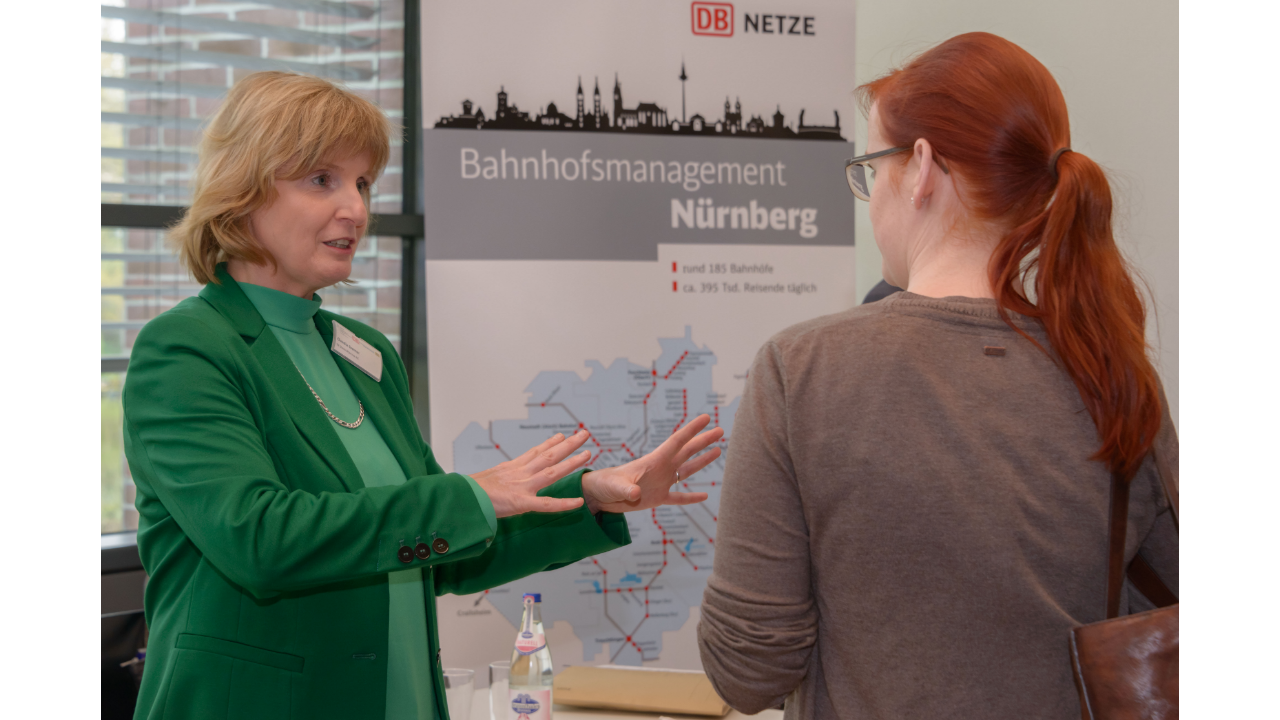

--- FILE ---
content_type: text/html; charset=UTF-8
request_url: https://agfk-bayern.de/wp-admin/admin-ajax.php?juwpfisadmin=false&action=wpfd&task=frontviewer.display&view=frontviewer&id=7549&catid=459&type=image&ext=jpg
body_size: 877
content:

<div id="wpfdViewer">
            <img src="https://agfk-bayern.de/wp-admin/admin-ajax.php?juwpfisadmin=false&#038;action=wpfd&#038;&#038;task=file.download&#038;wpfd_file_id=7549&#038;wpfd_category_id=459&#038;preview=1" alt="" title=""/>
    </div>
<link rel='stylesheet' href="https://agfk-bayern.de/wp-content/plugins/wp-file-download/app/site/assets/css/mediaelementplayer.min.css" type='text/css' media='all' />
<script>
        src="https://code.jquery.com/jquery-1.12.4.min.js"
        integrity="sha256-ZosEbRLbNQzLpnKIkEdrPv7lOy9C27hHQ+Xp8a4MxAQ="
        crossorigin="anonymous"></script>
<script src="https://agfk-bayern.de/wp-content/plugins/wp-file-download/app/site/assets/js/mediaelement.min.js" ></script>
<script src="https://agfk-bayern.de/wp-content/plugins/wp-file-download/app/site/assets/js/mediaelement-and-player.js" ></script>
<script type="text/javascript">
  jQuery(document).ready(function ($) {
    var w = $('#wpfdViewer').width();
    var h = $('#wpfdViewer').height();
    var vid = document.getElementById("playerVid");
    var aud = document.getElementById("playerAud");
    if (vid !== null) {
      vid.onloadeddata = function () {
        // Browser has loaded the current frame
        var vW = $(vid).width();
        var vH = $(vid).height();

        if (vH > h) {
          var newH = h - 10;
          newW = newH / vH * vW;
          $(vid).attr('width', newW).attr('height', newH);
          $(vid).width(newW);
          $(vid).height(newH);

          $(".mejs-video").width(newW);
          $(".mejs-video").height(newH);

          var barW = newW - 150;
          $(".mejs-time-rail").width(barW).css('padding-right', '5px');
          $(".mejs-time-total").width(barW);
        }

      };

    }

    $('video,audio').mediaelementplayer(/* Options */);
  });

</script>

<style>
    .wpfdviewer::before {
        content: none;
    }

    #wpfdViewer {
        text-align: center;
        position: absolute;
        top: 0;
        bottom: 0;
        left: 0;
        right: 0;
        height: 100%;
    }

    #wpfdViewer img {
        max-width: 100%;
        height: auto;
        max-height: 100%;
    }

    #wpfdViewer audio, #wpfdViewer video {
        display: inline-block;
    }

    #wpfdViewer .mejs-container {
        margin: 0 auto;
        max-width: 100%;
    }

    #wpfdViewer video {
        width: 100% !important;
        max-width: 100%;
        height: auto !important;
        max-height: 100% !important;
    }

    #wpfdViewer .mejs-container.mejs-video {
        margin: 0 auto;
    }

    #wpfdViewer .mejs-container.mejs-audio {
        top: 50%;
        margin-top: -15px;
    }

    .wpfdviewer #wpadminbar {
        display: none;
    }
</style>    
